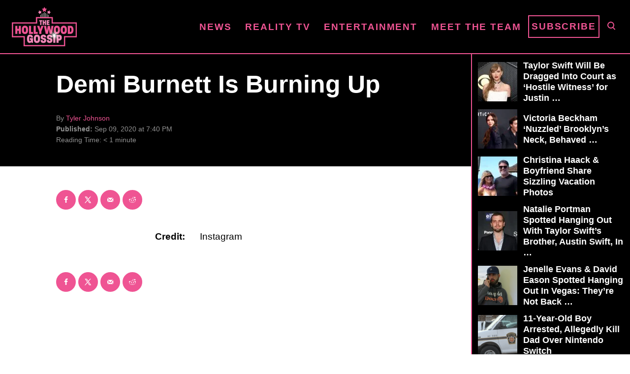

--- FILE ---
content_type: text/html; charset=UTF-8
request_url: https://www.thehollywoodgossip.com/wp-content/plugins/trellis-infinity/public/get-related-post.php?previous_post_ids=404460
body_size: 126
content:
{"excluded_URLs":["404460",546129,546115,546099,546094,530982,546074,546076,546053,546055,546005],"related_post_URLs":["https:\/\/www.thehollywoodgossip.com\/2026\/01\/meghan-trainor-surrogacy-controversy-divides-social-media-she-didnt-want-to-ruin-her-ozempic-body\/","https:\/\/www.thehollywoodgossip.com\/2026\/01\/taylor-swift-hostile-witness-justin-baldoni\/","https:\/\/www.thehollywoodgossip.com\/2026\/01\/victoria-beckham-nuzzled-brooklyns-neck-behaved-inappropriately-at-his-wedding\/","https:\/\/www.thehollywoodgossip.com\/2026\/01\/christina-haack-bikini-boyfriend-ex-husband\/","https:\/\/www.thehollywoodgossip.com\/2026\/01\/natalie-portman-spotted-hanging-out-with-taylor-swifts-brother-austin-swift-in-nyc\/","https:\/\/www.thehollywoodgossip.com\/2026\/01\/jenelle-evans-and-david-eason-spotted-hanging-out-in-vegas-theyre-not-back-together-are-they\/","https:\/\/www.thehollywoodgossip.com\/2026\/01\/clayton-dietz-11-year-old-allegedly-shot-father\/","https:\/\/www.thehollywoodgossip.com\/2026\/01\/blake-lively-taylor-swift-roasted-justin-baldoni-texts\/","https:\/\/www.thehollywoodgossip.com\/2026\/01\/meghan-trainor-welcomes-3rd-child-via-surrogate-reveals-gender-flexible-name\/","https:\/\/www.thehollywoodgossip.com\/2026\/01\/blake-lively-says-justin-baldoni-made-her-film-nude-scene-jenny-slate-complained-of-directors-disturbing-behavior-report\/"]}